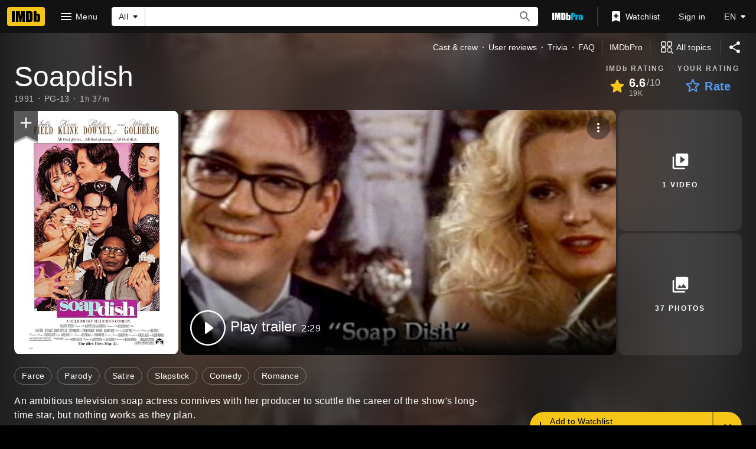

--- FILE ---
content_type: text/html; charset=UTF-8
request_url: https://www.imdb.com/title/tt0102951/
body_size: 2210
content:
<!DOCTYPE html>
<html lang="en">
<head>
    <meta charset="utf-8">
    <meta name="viewport" content="width=device-width, initial-scale=1">
    <title></title>
    <style>
        body {
            font-family: "Arial";
        }
    </style>
    <script type="text/javascript">
    window.awsWafCookieDomainList = [];
    window.gokuProps = {
"key":"AQIDAHjcYu/GjX+QlghicBgQ/7bFaQZ+m5FKCMDnO+vTbNg96AGe85MAbDryaCIv+G5hkV9fAAAAfjB8BgkqhkiG9w0BBwagbzBtAgEAMGgGCSqGSIb3DQEHATAeBglghkgBZQMEAS4wEQQMfqv/41xp8mxCyZaoAgEQgDtphphf91j3ohtIdrkcZhOjtKVdO6T7EOagds3zsYaLwQPIN8cNivfF/va6SSQpupzbviLhd9a0ZTvohw==",
          "iv":"D549xAHXqgAAAGQk",
          "context":"UyIkQZLfH2ueynnARAaC1mYsntTL5FspH5whBhK8p3kC6aHE71GhmpVvGCmylf9mMkPaLPDJYUqrcVAh1LFe25RXuvtjtWRTqWlIFZePB3bnN4s6uk0LbM0X7cwrNu44fVb6ZlCRgiTi6h1itknB8T0awboA7oq/[base64]/EaT1ZbhbgAdxYvAqD3gVK8fxTXz0EkUNEpr4xSdGymSOzfnijgBQJrGFXwxQA9axusbuG5ycrRT3fkYvDbhyKeYzPbU7DpQTjMhCoHJLPF6nefABmJPIHaWUIVjp3lvF3oK913LKjN/oXbLbElv5BLhC3MeA1wgDrkX3BZaSkE7+EHORyL3lhYz8ew0CuaXwiwkicCYTjgxiadpqZggXR7Q32Kj6kNNtDvysbiPWhZugilCXh1xUQapLh3zGHWkEByGsr2p2GdHFYfiF8Jaa/LLyacFiJmETDvdMnD1bcw=="
};
    </script>
    <script src="https://1c5c1ecf7303.a481e94e.us-east-2.token.awswaf.com/1c5c1ecf7303/e231f0619a5e/0319a8d4ae69/challenge.js"></script>
</head>
<body>
    <div id="challenge-container"></div>
    <script type="text/javascript">
        AwsWafIntegration.saveReferrer();
        AwsWafIntegration.checkForceRefresh().then((forceRefresh) => {
            if (forceRefresh) {
                AwsWafIntegration.forceRefreshToken().then(() => {
                    window.location.reload(true);
                });
            } else {
                AwsWafIntegration.getToken().then(() => {
                    window.location.reload(true);
                });
            }
        });
    </script>
    <noscript>
        <h1>JavaScript is disabled</h1>
        In order to continue, we need to verify that you're not a robot.
        This requires JavaScript. Enable JavaScript and then reload the page.
    </noscript>
</body>
</html>

--- FILE ---
content_type: text/javascript
request_url: https://launchpad-wrapper.privacymanager.io/b084a3a4-bd32-4c74-80d9-526580797b0c/launchpad-liveramp.js
body_size: 1052
content:
var launchPad=document.createElement("script"),launchPadConfiguration=(launchPad.async=!0,launchPad.defer=!0,!function(){var o,c,t,a;"function"!=typeof window.__launchpad&&(o=[],c=window,t=c.document,a=c.__launchpad?c.__launchpad.start:function(){},!c.__launchpad)&&function a(){var e,n=!!c.frames.__launchpadLocator;return n||(t.body?((e=t.createElement("iframe")).style.cssText="display:none",e.name="__launchpadLocator",t.body.appendChild(e)):setTimeout(a,5)),!n}()&&(c.__launchpad=function(a,e,n,t){if(!(a=[a,e,n,t]).length)return o;"ping"===a[0]?"function"==typeof a[2]&&a[2]({loaded:!1,apiVersion:"1.0"},!0):o.push(a)},c.__launchpad.commandQueue=o,c.__launchpad.start=a,c.addEventListener("message",function(n){var t="string"==typeof n.data,a={};try{a=t?JSON.parse(n.data):n.data}catch(a){}var o=a.__launchpadCall;o&&c.__launchpad(o.command,o.version,function(a,e){n.source&&(a={__launchpadReturn:{returnValue:a,success:e,callId:o.callId,command:o.command}},t&&(a=JSON.stringify(a)),n.source.postMessage(a,"*"))},o.parameter)},!1))}(),{logging:!1,atsRules:[{id:"5e84d94c-b2ba-4001-9696-789efc3ea5f4",triggers:[{type:"LOAD_EVENT",loadEvent:"DOM_READY"},{type:"PAGE_VIEW",rules:[{attribute:"PAGE_URL",operation:"CONTAINS",value:"imdb.com"}]},{type:"GEO_TARGETING",geoTargeting:{includeSelection:!0,countries:["US"],allStates:!0,showStates:!0,states:["AL","AK","AZ","AR","CA","CO","CT","DE","DC","FL","GA","HI","ID","IL","IN","IA","KS","KY","LA","ME","MD","MA","MI","MN","MS","MO","MT","NE","NV","NH","NJ","NM","NY","NC","ND","OH","OK","OR","PA","RI","SC","SD","TN","TX","UT","VT","VA","WA","WV","WI","WY"]}}],type:"ATS"}],configVersion:2,preload:!0,libraryVersion:"latest",id:"b084a3a4-bd32-4c74-80d9-526580797b0c"}),nodeScript=(/MSIE/.test(navigator.userAgent)&&console.log("Your browser doesn't support LiveRamp's LaunchPad. Please update to a more recent one."),launchPad.src="https://launchpad.privacymanager.io/latest/launchpad.bundle.js",launchPad.onload=function(){window.__launchpad.start(launchPadConfiguration)},launchPad.onerror=function(a){console.log("Script not loaded due to: ",a)},document.getElementsByTagName("script")[0]);nodeScript.parentNode.insertBefore(launchPad,nodeScript);